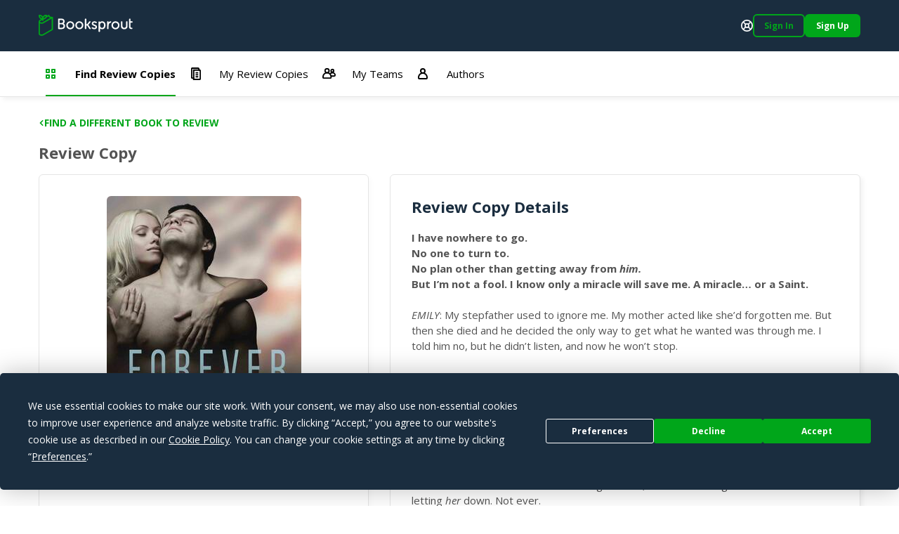

--- FILE ---
content_type: text/html; charset=utf-8
request_url: https://booksprout.co/reviewer/review-copy/view/8757/forever-please
body_size: 3916
content:
<!DOCTYPE html><html lang=en-us dir=ltr ><head><base href=/reviewer/ ><title>Viewing Forever, Please Review Copy | Booksprout</title><meta name="description" content="I have nowhere to go.No one to turn to.No plan other than getting away from him.But I’m not a fool. I know only a miracle will save me. A miracle… or a Saint.EMILY: My stepfather used to ignore me. My mother acted like she’d forgotten me. But then she died and he decided the only way to get what he wanted was through me. I told him no, but he didn’t listen, and now he won’t stop.All I know is I have to get away. I never meant to hurt anyone else in the process, especially not someone like Gage Saint, who—for the first time in forever—makes me feel safe. GAGE: I don’t do people. I don’t deserve to. The Army doesn’t want me anymore and I can’t blame them. The men I served with were closer than brothers, and how did I repay that? By letting them down. This girl, though? When I wake up with her in my arms and can’t remember how the fuck she got there, I know one thing for sure. I’m not letting her down. Not ever.Guys like me don’t deserve redemption, but that doesn’t mean I’m not ready to fight tooth and claw to hold onto it. Forever, Please is a quick ride on the insta-love rollercoaster. Strap in if you like overprotective men, girls who try to save themselves anyway, and the fast track to forever. Screaming on the way down is optional. Leaving you breathless is guaranteed." data-qmeta="description"><meta name="keywords" content="" data-qmeta="keywords"><meta name="og:title" content="Forever, Please" data-qmeta="ogTitle"><meta name="og:image" content="https://booksprout.co/cdn/uploads/book/originals/ForeverP-1549940731.jpg" data-qmeta="ogImage"><meta name="og:image:width" content="1200" data-qmeta="ogImageWidth"><meta name="og:image:height" content="630" data-qmeta="ogImageHeight"><meta name="og:url" content="https://booksprout.co/reviewer/review-copy/view/8757/forever-please" data-qmeta="ogUrl"><link rel="canonical" href="https://booksprout.co/reviewer/review-copy/view/8757/forever-please" data-qmeta="canonical"> <title>Booksprout</title><meta charset=utf-8><meta name=format-detection content="telephone=no"><meta name=msapplication-tap-highlight content=no><meta name=viewport content="initial-scale=1,width=device-width"><meta name=twitter:card content=summary><meta name=twitter:site content=@booksproutapp><link rel=icon type=image/png sizes=32x32 href=/cdn/icons/favicon-32x32.png><link rel=icon type=image/png sizes=96x96 href=/cdn/icons/favicon-96x96.png><link rel=icon type=image/ico href=/cdn/favicon.ico><link rel=preconnect href=https://fonts.gstatic.com><link rel=preconnect href=https://app.termly.io><script>function onTermlyLoaded() {
        Termly.on("consent", (data) => {
          if (data.consentState && data.consentState.analytics && typeof window.clarity === 'function') {
            window.clarity("consent");
          }
        });
      }</script><script src=https://app.termly.io/embed.min.js data-auto-block=on data-website-uuid=15ca4d47-21ff-4ff9-b150-06129a2cbc9e onload=onTermlyLoaded()></script><script>(function(w,d,s,l,i){w[l]=w[l]||[];w[l].push({'gtm.start':
        new Date().getTime(),event:'gtm.js'});var f=d.getElementsByTagName(s)[0],
      j=d.createElement(s),dl=l!='dataLayer'?'&l='+l:'';j.async=true;j.src=
      'https://www.googletagmanager.com/gtm.js?id='+i+dl;f.parentNode.insertBefore(j,f);
    })(window,document,'script','dataLayer','GTM-MMN65VW');</script><script async src="https://www.googletagmanager.com/gtag/js?id=G-WGDD1YRB26"></script><script>window.dataLayer = window.dataLayer || [];
      function gtag(){dataLayer.push(arguments);}
      gtag('js', new Date());

      gtag('config', 'G-WGDD1YRB26');</script><script>(function(h,o,t,j,a,r){
        h.hj=h.hj||function(){(h.hj.q=h.hj.q||[]).push(arguments)};
        h._hjSettings={hjid:3526723,hjsv:6};
        a=o.getElementsByTagName('head')[0];
        r=o.createElement('script');r.async=1;
        r.src=t+h._hjSettings.hjid+j+h._hjSettings.hjsv;
        a.appendChild(r);
      })(window,document,'https://static.hotjar.com/c/hotjar-','.js?sv=');</script><link rel="preload" href="/reviewer/js/vendor.6418022e.js" as="script"><link rel="preload" href="/reviewer/css/app.5450d6c9.css" as="style"><link rel="preload" href="/reviewer/js/app.7f5a905e.js" as="script"><link rel="prefetch" href="/reviewer/css/21.3ac26507.css"><link rel="prefetch" href="/reviewer/css/22.02de498e.css"><link rel="prefetch" href="/reviewer/css/23.373116af.css"><link rel="prefetch" href="/reviewer/css/24.f60ec28a.css"><link rel="prefetch" href="/reviewer/css/25.3d2d81db.css"><link rel="prefetch" href="/reviewer/css/26.d3526ad1.css"><link rel="prefetch" href="/reviewer/css/27.805b2393.css"><link rel="prefetch" href="/reviewer/css/3.4a076661.css"><link rel="prefetch" href="/reviewer/css/5.7b8653b1.css"><link rel="prefetch" href="/reviewer/css/6.e29bc9b5.css"><link rel="prefetch" href="/reviewer/css/7.2e04ca23.css"><link rel="prefetch" href="/reviewer/css/chunk-common.e911b948.css"><link rel="prefetch" href="/reviewer/css/common-app.layouts.not-logged-in.a6aa4f44.css"><link rel="prefetch" href="/reviewer/css/common-app.pages.sign-up.d26e5802.css"><link rel="prefetch" href="/reviewer/css/reviewer-app.components.pdf-reader-dialog.b9514546.css"><link rel="prefetch" href="/reviewer/css/reviewer-app.layouts.logged-in.04d1ee3b.css"><link rel="prefetch" href="/reviewer/css/reviewer-app.pages.maintenance.8346ce54.css"><link rel="prefetch" href="/reviewer/css/reviewer-app.pages.notifications.5565b5ed.css"><link rel="prefetch" href="/reviewer/css/reviewer-app.pages.settings.32993ff0.css"><link rel="prefetch" href="/reviewer/js/2.5b5056e9.js"><link rel="prefetch" href="/reviewer/js/21.da1e876b.js"><link rel="prefetch" href="/reviewer/js/22.b64d1b56.js"><link rel="prefetch" href="/reviewer/js/23.7fdd96ca.js"><link rel="prefetch" href="/reviewer/js/24.1bc753bb.js"><link rel="prefetch" href="/reviewer/js/25.c6fe1078.js"><link rel="prefetch" href="/reviewer/js/26.0e973773.js"><link rel="prefetch" href="/reviewer/js/27.fb3988fa.js"><link rel="prefetch" href="/reviewer/js/28.ffaf7c09.js"><link rel="prefetch" href="/reviewer/js/3.69a34cac.js"><link rel="prefetch" href="/reviewer/js/5.a975e5be.js"><link rel="prefetch" href="/reviewer/js/6.4dcc1d20.js"><link rel="prefetch" href="/reviewer/js/7.318f7ad1.js"><link rel="prefetch" href="/reviewer/js/chunk-common.4f5b598c.js"><link rel="prefetch" href="/reviewer/js/common-app.layouts.not-logged-in.b7043c4e.js"><link rel="prefetch" href="/reviewer/js/common-app.pages.error-403.40877488.js"><link rel="prefetch" href="/reviewer/js/common-app.pages.error-404.850e7e9d.js"><link rel="prefetch" href="/reviewer/js/common-app.pages.login.d051327c.js"><link rel="prefetch" href="/reviewer/js/common-app.pages.logout.336032fb.js"><link rel="prefetch" href="/reviewer/js/common-app.pages.request-password.44f1c8f9.js"><link rel="prefetch" href="/reviewer/js/common-app.pages.sign-up.0a0fe25a.js"><link rel="prefetch" href="/reviewer/js/common-app.pages.unsubscribe.65519124.js"><link rel="prefetch" href="/reviewer/js/reviewer-app.components.pdf-reader-dialog.7f8e4b11.js"><link rel="prefetch" href="/reviewer/js/reviewer-app.layouts.logged-in.c121b419.js"><link rel="prefetch" href="/reviewer/js/reviewer-app.pages.maintenance.a54f50de.js"><link rel="prefetch" href="/reviewer/js/reviewer-app.pages.notifications.5ca376fd.js"><link rel="prefetch" href="/reviewer/js/reviewer-app.pages.settings.7107764b.js"><link rel="prefetch" href="/reviewer/reader/css/annotations.css"><link rel="prefetch" href="/reviewer/reader/css/main.css"><link rel="prefetch" href="/reviewer/reader/css/normalize.css"><link rel="prefetch" href="/reviewer/reader/css/popup.css"><link rel="prefetch" href="/reviewer/reader/js/epub.js"><link rel="prefetch" href="/reviewer/reader/js/epub.min.js"><link rel="prefetch" href="/reviewer/reader/js/hooks.min.js"><link rel="prefetch" href="/reviewer/reader/js/hooks/extensions/highlight.js"><link rel="prefetch" href="/reviewer/reader/js/libs/jquery.min.js"><link rel="prefetch" href="/reviewer/reader/js/libs/localforage.min.js"><link rel="prefetch" href="/reviewer/reader/js/libs/screenfull.js"><link rel="prefetch" href="/reviewer/reader/js/libs/screenfull.min.js"><link rel="prefetch" href="/reviewer/reader/js/libs/zip.min.js"><link rel="prefetch" href="/reviewer/reader/js/plugins/hypothesis.js"><link rel="prefetch" href="/reviewer/reader/js/plugins/search.js"><link rel="prefetch" href="/reviewer/reader/js/reader.js"><link rel="prefetch" href="/reviewer/reader/js/reader.min.js"><link rel="stylesheet" href="/reviewer/css/app.5450d6c9.css"></head><body class="desktop no-touch body--light" ><script>window.__Q_META__={"title":"Viewing Forever, Please Review Copy | Booksprout","meta":{"description":{"name":"description","content":"I have nowhere to go.No one to turn to.No plan other than getting away from him.But I’m not a fool. I know only a miracle will save me. A miracle… or a Saint.EMILY: My stepfather used to ignore me. My mother acted like she’d forgotten me. But then she died and he decided the only way to get what he wanted was through me. I told him no, but he didn’t listen, and now he won’t stop.All I know is I have to get away. I never meant to hurt anyone else in the process, especially not someone like Gage Saint, who—for the first time in forever—makes me feel safe. GAGE: I don’t do people. I don’t deserve to. The Army doesn’t want me anymore and I can’t blame them. The men I served with were closer than brothers, and how did I repay that? By letting them down. This girl, though? When I wake up with her in my arms and can’t remember how the fuck she got there, I know one thing for sure. I’m not letting her down. Not ever.Guys like me don’t deserve redemption, but that doesn’t mean I’m not ready to fight tooth and claw to hold onto it. Forever, Please is a quick ride on the insta-love rollercoaster. Strap in if you like overprotective men, girls who try to save themselves anyway, and the fast track to forever. Screaming on the way down is optional. Leaving you breathless is guaranteed."},"keywords":{"name":"keywords","content":""},"ogTitle":{"name":"og:title","content":"Forever, Please"},"ogImage":{"name":"og:image","content":"https://booksprout.co/cdn/uploads/book/originals/ForeverP-1549940731.jpg"},"ogImageWidth":{"name":"og:image:width","content":"1200"},"ogImageHeight":{"name":"og:image:height","content":"630"},"ogUrl":{"name":"og:url","content":"https://booksprout.co/reviewer/review-copy/view/8757/forever-please"}},"link":{"canonical":{"rel":"canonical","href":"https://booksprout.co/reviewer/review-copy/view/8757/forever-please"}},"htmlAttr":{},"bodyAttr":{}}</script> <noscript><iframe src="https://www.googletagmanager.com/ns.html?id=GTM-MMN65VW" height=0 width=0 style=display:none;visibility:hidden></iframe></noscript><div id="q-app" data-server-rendered="true"><!----></div><script>window.__INITIAL_STATE__={"auth":{"csrfToken":"","user":{},"token":{"data":"","expires":0},"mimicUser":{},"termsConsentNeeded":false,"termsConsentFailed":false,"termsConsentData":{"emailAddress":"","password":"","extendLogin":true},"authExpired":false},"ui":{"notifications":[],"unreadMessageCount":0,"unreadNotificationCount":{"author":0,"reviewer":0},"triggerLoginNotification":false,"loginForwardUrl":"","showMessageDialog":{"show":false,"error":false,"message":"","optionalParams":[]},"userStats":{},"isReadyToRender":false,"lastError":""},"arcTeam":{"viewFilter":0},"system":{"returnLocation":"","returnLabel":"","completeLabel":"","meta":{"title":"Viewing Forever, Please Review Copy","description":"I have nowhere to go.No one to turn to.No plan other than getting away from him.But I’m not a fool. I know only a miracle will save me. A miracle… or a Saint.EMILY: My stepfather used to ignore me. My mother acted like she’d forgotten me. But then she died and he decided the only way to get what he wanted was through me. I told him no, but he didn’t listen, and now he won’t stop.All I know is I have to get away. I never meant to hurt anyone else in the process, especially not someone like Gage Saint, who—for the first time in forever—makes me feel safe. GAGE: I don’t do people. I don’t deserve to. The Army doesn’t want me anymore and I can’t blame them. The men I served with were closer than brothers, and how did I repay that? By letting them down. This girl, though? When I wake up with her in my arms and can’t remember how the fuck she got there, I know one thing for sure. I’m not letting her down. Not ever.Guys like me don’t deserve redemption, but that doesn’t mean I’m not ready to fight tooth and claw to hold onto it. Forever, Please is a quick ride on the insta-love rollercoaster. Strap in if you like overprotective men, girls who try to save themselves anyway, and the fast track to forever. Screaming on the way down is optional. Leaving you breathless is guaranteed.","keywords":"","ogTitle":"Forever, Please","ogImage":"https:\u002F\u002Fbooksprout.co\u002Fcdn\u002Fuploads\u002Fbook\u002Foriginals\u002FForeverP-1549940731.jpg","ogUrl":"https:\u002F\u002Fbooksprout.co\u002Freviewer\u002Freview-copy\u002Fview\u002F8757\u002Fforever-please","canonicalUrl":"https:\u002F\u002Fbooksprout.co\u002Freviewer\u002Freview-copy\u002Fview\u002F8757\u002Fforever-please"}},"arc":{}}</script><script src="/reviewer/js/vendor.6418022e.js" defer></script><script src="/reviewer/js/app.7f5a905e.js" defer></script><script defer>!function(e,t,n){function a(){var e=t.getElementsByTagName("script")[0],n=t.createElement("script");n.type="text/javascript",n.async=!0,n.src="https://beacon-v2.helpscout.net",e.parentNode.insertBefore(n,e)}if(e.Beacon=n=function(t,n,a){e.Beacon.readyQueue.push({method:t,options:n,data:a})},n.readyQueue=[],"complete"===t.readyState)return a();e.attachEvent?e.attachEvent("onload",a):e.addEventListener("load",a,!1)}(window,document,window.Beacon||function(){});</script><script defer>window.Beacon('init', '0bcb6375-745f-4e94-a009-d941b15466cf')

      let interval = setInterval(() => {
        if (window.GlobalUserData) {
          clearInterval(interval)

          window.Beacon('identify', {
            'admin-url': window.GlobalUserData.adminUrl,
            'billing-plan': window.GlobalUserData.plan,
            'user-since': window.GlobalUserData.userSince,
            'stripe-customer-page': window.GlobalUserData.stripeUrl
          })

          window.Beacon('prefill', {
            name: window.GlobalUserData.name || '',
            email: window.GlobalUserData.emailAddress
          })
        }
      }, 2000)</script></body></html>

--- FILE ---
content_type: application/javascript; charset=UTF-8
request_url: https://booksprout.co/reviewer/js/21.da1e876b.js
body_size: 1408
content:
(window["webpackJsonp"]=window["webpackJsonp"]||[]).push([[21],{"389b":function(e,t,o){},"731b":function(e,t,o){"use strict";o.r(t);var r=function(){var e=this,t=e._self._c;e._self._setupProxy;return t("nav",{staticClass:"main__menu"},[e._l(e.menuItems,(function(o,r){return t("router-link",{key:r,class:e.routerMatchedClass(o),attrs:{to:o.to,"data-cy":o.model}},[t("q-icon",{attrs:{name:o.icon,size:o.iconSize}}),e._v("\n    "+e._s(e.$t(o.key))+"\n  ")],1)})),e.$q.screen.lt.md&&e.mimicOrAuthenticatedUser.authorRole&&!e.isMobileApp?t("q-separator",{attrs:{color:"bs-lg-o"}}):e._e(),e.mimicOrAuthenticatedUser.authorRole&&!e.isMobileApp?t("a",{staticClass:"bs-external-app-link",attrs:{href:e.linkToOtherApp("publisher","review-campaigns")}},[t("q-icon",{attrs:{name:e.unreadNotificationCount.author>0?"app:pen-names-alt":"app:pen-names-alt-no-unread",size:"1.125rem"}}),e._v("\n    "+e._s(e.$t("system.labels.authorDashboard"))+"\n  ")],1):e._e()],2)},a=[],n=o("4a72"),i=o("a88e"),s=o("5326"),c=function(e,t,o,r){var a,n=arguments.length,i=n<3?t:null===r?r=Object.getOwnPropertyDescriptor(t,o):r;if("object"===typeof Reflect&&"function"===typeof Reflect.decorate)i=Reflect.decorate(e,t,o,r);else for(var s=e.length-1;s>=0;s--)(a=e[s])&&(i=(n<3?a(i):n>3?a(t,o,i):a(t,o))||i);return n>3&&i&&Object.defineProperty(t,o,i),i};let l=class extends s["z"]{onRouteChanged(e,t){const o=e.split("/"),r=t.split("/"),a=this.returnLocation.substring(0,this.returnLocation.indexOf("#"))||this.returnLocation;o[2]!==r[2]&&t!==a&&this.$store.dispatch(s["w"])}routerMatchedClass(e){const t="router-link-exact-active router-link-active router-link--exact-active router-link--active";if(e.matchRegex&&this.$route.path.match(e.matchRegex))return t;if(e.matchRoutes){const o=this.$route.path.split("/");if(o.find((t=>e.matchRoutes.includes(t))))return t}return""}logout(){this.$store.dispatch(s["e"]).then((()=>{this.$router.push("/login")}))}};c([Object(i["a"])("getUnreadMessageCount")],l.prototype,"unreadMessageCount",void 0),c([Object(i["a"])("getUnreadNotificationCount")],l.prototype,"unreadNotificationCount",void 0),c([Object(i["a"])("getReturnLocation")],l.prototype,"returnLocation",void 0),c([Object(n["g"])("$route.path")],l.prototype,"onRouteChanged",null),l=c([n["a"]],l);var u=l,p=function(e,t,o,r){var a,n=arguments.length,i=n<3?t:null===r?r=Object.getOwnPropertyDescriptor(t,o):r;if("object"===typeof Reflect&&"function"===typeof Reflect.decorate)i=Reflect.decorate(e,t,o,r);else for(var s=e.length-1;s>=0;s--)(a=e[s])&&(i=(n<3?a(i):n>3?a(t,o,i):a(t,o))||i);return n>3&&i&&Object.defineProperty(t,o,i),i};let h=class extends u{get menuItems(){return[{key:"modules.arcs.labels.findArcs",icon:"app:dashboard",iconSize:"0.875rem",to:this.linkService.frontEndRelative("review-copies"),model:"arc",matchRoutes:["arcs","review-copies"],matchRegex:/(arc|review-copy\/)((?!(review|cancel)).)*$/gm},{key:"modules.arcs.labels.yourArcs",icon:"app:arcs",iconSize:"1.125rem",to:this.linkService.frontEndRelative("my-review-copies"),model:"arc",matchRoutes:["your-arcs","my-review-copies"],matchRegex:/(arc|review-copy\/)(?=.*(review|cancel)).*$/gm},{key:"modules.arcTeams.labels.yourTeams",icon:"app:your-teams",iconSize:"1.1875rem",to:this.linkService.frontEndRelative("teams"),model:"arc-team",matchRoutes:["arc-teams","arc-team","teams","team"]},{key:"modules.authors.labels.authors",icon:"app:teams",iconSize:"1rem",to:this.linkService.frontEndRelative("authors"),model:"author",matchRoutes:["authors","author"]}]}};h=p([n["a"]],h);var m=h,d=m,f=(o("77f2"),o("89ad")),v=o("b189"),b=o("eb91"),y=o("491d"),g=o.n(y),R=Object(f["a"])(d,r,a,!1,null,null,null);t["default"]=R.exports;g()(R,"components",{QIcon:v["a"],QSeparator:b["a"]})},"77f2":function(e,t,o){"use strict";o("389b")}}]);
//# sourceMappingURL=21.da1e876b.js.map

--- FILE ---
content_type: image/svg+xml
request_url: https://booksprout.co/cdn/logo.svg
body_size: 10448
content:
<svg width="134" height="30" viewBox="0 0 134 30" fill="none" xmlns="http://www.w3.org/2000/svg">
<path fill-rule="evenodd" clip-rule="evenodd" d="M20.4325 3.70932C20.4312 3.64517 20.4235 3.5813 20.4096 3.51864C20.4096 3.50989 20.4038 3.50197 20.3978 3.49392C20.3934 3.48795 20.3889 3.48192 20.3868 3.47542C20.3707 3.43691 20.352 3.39953 20.3309 3.36356C20.2962 3.29819 20.2545 3.23681 20.2065 3.18051C20.1855 3.15656 20.1626 3.13445 20.1379 3.11441C20.0737 3.05476 20.0009 3.00506 19.922 2.96695L19.8636 2.94153C19.7769 2.90738 19.6849 2.88846 19.5918 2.88559H19.5309C19.5216 2.88445 19.5122 2.88445 19.5029 2.88559H19.4572L19.4468 2.88615C19.2884 2.89536 17.4002 3.00521 16.0844 2.21441C15.4926 1.83051 15.4926 1.01695 15.5053 0.991526C15.5232 0.654706 15.3556 0.335076 15.0685 0.158508C14.7814 -0.0180604 14.4208 -0.0232758 14.1288 0.144916L11.975 1.38559C11.9684 1.21534 11.9522 1.04559 11.9268 0.877119C11.8811 0.455085 11.4188 0.0991528 10.9947 0.0432206C10.8265 0.0176042 10.6568 0.00316585 10.4867 1.56559e-06C8.67254 -0.00138239 6.98046 0.914862 5.98879 2.43559C4.99942 0.91753 3.31172 0.00158787 1.50101 1.56559e-06C1.28483 0.0054546 1.06928 0.0258421 0.855904 0.0610172C0.403299 0.166214 0.0712013 0.553199 0.0355569 1.01695C0.0137879 1.15576 0.0019057 1.29594 0 1.43644C0.00175161 3.59826 1.29488 5.54946 3.28393 6.39153L2.91092 6.60769C2.3842 6.91302 1.98529 7.14426 1.77784 7.25847L1.56196 7.37288C1.30721 7.49171 1.07039 7.64575 0.858444 7.83051C0.317937 8.32502 0.00700059 9.02212 0 9.75508V26.8983C0 28.8788 2.18929 29.9492 4.25158 29.9492C5.32515 29.9738 6.38089 29.6715 7.279 29.0822L19.9779 21.7424C20.2627 21.5777 20.438 21.2733 20.4376 20.9441V3.79322C20.4385 3.76516 20.4368 3.73707 20.4325 3.70932ZM7.17487 4.14915C7.64129 2.88902 8.7809 2.0024 10.1159 1.86102C10.085 2.09307 10.0305 2.32137 9.95338 2.54237C9.51858 3.86411 8.35131 4.80883 6.96914 4.95763C7.00492 4.68082 7.07399 4.40936 7.17487 4.14915ZM1.86166 1.86102C2.06668 3.49931 3.37074 4.78156 5.01098 4.95763C4.81307 3.31567 3.50517 2.02985 1.86166 1.86102ZM2.11563 9.17034C2.20625 9.11053 2.30135 9.05783 2.40009 9.01271L2.6947 8.85508C2.82073 8.78429 3.01311 8.67235 3.2611 8.52805C3.70775 8.26815 4.33507 7.90313 5.07955 7.48475V7.84068C5.06169 8.18056 5.23267 8.50257 5.5241 8.67789C5.81553 8.8532 6.17983 8.8532 6.47126 8.67789C6.76269 8.50257 6.93367 8.18056 6.91581 7.84068V6.79322C8.82197 6.67873 10.5231 5.55705 11.3807 3.84915L13.9459 2.37203C14.1824 2.95106 14.5946 3.44109 15.1244 3.77288C15.5956 4.05147 16.1022 4.26525 16.6304 4.40847L5.80339 10.678C5.37416 10.9322 3.96967 11.1864 2.68454 10.678C1.88705 10.3525 1.86419 10.078 1.8388 9.73983C1.85425 9.51898 1.95654 9.31328 2.12325 9.1678L2.11563 9.17034ZM4.2465 28.1136C4.95696 28.126 5.65574 27.9317 6.25801 27.5542L18.6166 20.4229V5.39746L6.72532 12.2619C5.97952 12.6378 5.15233 12.8229 4.31762 12.8008C3.51949 12.805 2.72799 12.6557 1.9861 12.361C1.95239 12.3478 1.92461 12.3329 1.89639 12.3178C1.87571 12.3067 1.85481 12.2955 1.83118 12.2847V26.9034C1.83118 27.5364 2.97662 28.1136 4.2465 28.1136Z" fill="#00A61A"/>
<path fill-rule="evenodd" clip-rule="evenodd" d="M35.6253 12.4803C36.5609 11.7502 37.0914 10.6163 37.0526 9.42942C37.0526 7.08789 35.3662 5.51416 32.8569 5.51416H28.5088C28.2786 5.50004 28.0538 5.58836 27.8947 5.75551C27.7356 5.92265 27.6582 6.15159 27.6834 6.38111V19.5379C27.662 19.7663 27.7418 19.9925 27.9016 20.1569C28.0615 20.3213 28.2852 20.4073 28.5139 20.3921H33.0169C35.7675 20.3921 37.6139 18.6557 37.6139 16.0701C37.6164 14.4506 36.8621 13.1108 35.6253 12.4803ZM29.7635 13.5811H33.0169C34.4824 13.5811 35.4652 14.565 35.4652 16.032C35.4652 17.5421 34.5585 18.4447 33.0372 18.4447H29.7609L29.7635 13.5811ZM29.7635 11.6718H32.8569C34.0836 11.6718 34.904 10.8506 34.904 9.54382C34.904 8.23704 34.1319 7.47433 32.8366 7.47433H29.7635V11.6718Z" fill="white"/>
<path fill-rule="evenodd" clip-rule="evenodd" d="M45.0402 9.31501C43.5408 9.2918 42.0949 9.87293 41.0279 10.9277C39.9608 11.9825 39.3621 13.4223 39.3663 14.9235C39.3228 16.9881 40.3982 18.9149 42.1775 19.96C43.9568 21.0051 46.1617 21.0051 47.941 19.96C49.7203 18.9149 50.7957 16.9881 50.7522 14.9235C50.7445 11.7786 48.2403 9.31501 45.0402 9.31501ZM48.6391 14.9235C48.6391 17.0464 47.0669 18.7065 45.0605 18.7065C43.0541 18.7065 41.4642 17.0464 41.4642 14.9235C41.4295 13.6177 42.1056 12.396 43.2298 11.7329C44.354 11.0698 45.7492 11.0698 46.8735 11.7329C47.9977 12.396 48.6738 13.6177 48.6391 14.9235Z" fill="white"/>
<path fill-rule="evenodd" clip-rule="evenodd" d="M53.9106 10.924C54.9799 9.86895 56.4283 9.28904 57.9295 9.31501C61.1271 9.31501 63.6339 11.7786 63.6339 14.9235C63.6339 18.0715 61.0845 20.6235 57.9397 20.6235C54.7949 20.6235 52.2455 18.0715 52.2455 14.9235C52.2412 13.4205 52.8413 11.9791 53.9106 10.924ZM57.9499 18.7065C59.9563 18.7065 61.5259 17.0464 61.5259 14.9235C61.5606 13.6177 60.8845 12.396 59.7603 11.7329C58.636 11.0698 57.2408 11.0698 56.1166 11.7329C54.9924 12.396 54.3163 13.6177 54.351 14.9235C54.351 17.0464 55.9434 18.7065 57.9499 18.7065Z" fill="white"/>
<path d="M73.8362 10.4896L70.7529 14.354L74.1257 19.2328C74.3207 19.4534 74.3567 19.7727 74.2156 20.0313C74.0745 20.2898 73.7867 20.4321 73.4958 20.387H72.9726C72.6043 20.4042 72.2594 20.2058 72.0888 19.8786L69.0411 15.3328H67.9261V19.5379C67.9396 19.7683 67.854 19.9935 67.6909 20.1567C67.5279 20.3199 67.3029 20.4056 67.0728 20.3921H66.6892C66.4606 20.4073 66.2368 20.3213 66.077 20.1569C65.9172 19.9925 65.8374 19.7663 65.8587 19.5379V6.38111C65.8374 6.15273 65.9172 5.92647 66.077 5.76208C66.2368 5.5977 66.4606 5.51173 66.6892 5.52687H67.0728C67.3029 5.51342 67.5279 5.59909 67.6909 5.7623C67.854 5.92551 67.9396 6.15069 67.9261 6.38111V13.4286H69.036L71.9009 9.7523C72.1046 9.47271 72.4314 9.30964 72.7771 9.31501H73.285C73.5751 9.29091 73.8516 9.44183 73.9886 9.69891C74.0974 9.96955 74.0378 10.2789 73.8362 10.4896Z" fill="white"/>
<path d="M79.8326 14.0718L79.7538 14.2752L79.825 14.0692C78.5271 13.5608 77.7322 13.2252 77.7322 12.4472C77.7322 11.3438 78.8827 11.2243 79.3754 11.2243C80.0876 11.2158 80.7856 11.4241 81.3768 11.8218C81.5601 11.9383 81.7788 11.986 81.9939 11.9565C82.2215 11.9147 82.4177 11.7716 82.5273 11.5676L82.6721 11.3387C82.8079 11.1624 82.8599 10.9354 82.8145 10.7174C82.7691 10.4994 82.6308 10.3122 82.4359 10.2048C81.5601 9.60383 80.5182 9.29264 79.4567 9.31501C77.5696 9.31501 75.6648 10.3015 75.6648 12.5082C75.6648 14.5783 77.5026 15.2831 78.98 15.8498L78.9843 15.8515C80.2821 16.3599 81.0796 16.693 81.0796 17.443C81.0796 18.6633 79.6599 18.7142 79.3754 18.7142C78.4715 18.709 77.5953 18.4011 76.8864 17.8396C76.4471 17.5625 76.0204 17.626 75.741 17.9972L75.5632 18.2184C75.4203 18.3868 75.3548 18.6076 75.3829 18.8268C75.4109 19.046 75.5299 19.2432 75.7105 19.3701C76.7388 20.2064 78.0305 20.6497 79.3551 20.6209C81.5749 20.6209 83.1267 19.3015 83.1267 17.4099C83.1267 15.3348 81.3015 14.635 79.8367 14.0734L79.8326 14.0718Z" fill="white"/>
<path fill-rule="evenodd" clip-rule="evenodd" d="M90.492 9.31501C89.2937 9.28145 88.1383 9.7626 87.3173 10.637V10.3701C87.3273 10.1478 87.242 9.93186 87.0829 9.77649C86.9238 9.62111 86.706 9.54109 86.4843 9.55654H86.1642C85.9336 9.54163 85.7081 9.6296 85.5484 9.79685C85.3887 9.96409 85.311 10.1935 85.3363 10.4235V23.5701C85.3156 23.7985 85.3961 24.0245 85.5564 24.1884C85.7167 24.3523 85.9407 24.4376 86.1693 24.4218H86.5503C86.7805 24.4378 87.0063 24.3532 87.1695 24.1899C87.3326 24.0266 87.4171 23.8005 87.4011 23.5701V19.3803C88.1651 20.1963 89.2378 20.6514 90.3549 20.6337C93.235 20.6337 95.2414 18.3048 95.2414 14.9845C95.2414 11.593 93.3366 9.31501 90.492 9.31501ZM93.141 14.9845C93.141 17.2116 91.9626 18.7065 90.2076 18.7065C88.3358 18.7065 87.3681 16.8455 87.3681 14.9998C87.3681 12.2413 88.892 11.2599 90.3015 11.2599C91.9956 11.265 93.141 12.7599 93.141 14.9845Z" fill="white"/>
<path d="M102.431 9.31501C101.024 9.31501 100.092 10.243 99.5616 11.0184V10.1692C99.5778 9.94168 99.496 9.71804 99.3367 9.55478C99.1775 9.39153 98.9562 9.30426 98.7285 9.31501H98.3653C98.1377 9.30603 97.9169 9.39368 97.7573 9.55635C97.5977 9.71903 97.5141 9.94161 97.5272 10.1692V19.5379C97.5138 19.7678 97.5991 19.9926 97.7615 20.1557C97.924 20.3188 98.1483 20.4048 98.378 20.3921H98.7615C98.9906 20.4081 99.2151 20.3224 99.3755 20.1579C99.5359 19.9935 99.616 19.7667 99.5946 19.5379V15.7625C99.5946 12.915 101.042 11.3769 102.404 11.3769C102.641 11.3987 102.876 11.3181 103.05 11.1555C103.224 10.9928 103.321 10.7635 103.315 10.5252V10.1489C103.332 9.91392 103.242 9.68396 103.071 9.52239C102.899 9.36082 102.665 9.2847 102.431 9.31501Z" fill="white"/>
<path fill-rule="evenodd" clip-rule="evenodd" d="M109.421 9.31501C107.92 9.28904 106.471 9.86895 105.402 10.924C104.333 11.9791 103.733 13.4205 103.737 14.9235C103.693 16.9881 104.769 18.9149 106.548 19.96C108.327 21.0051 110.532 21.0051 112.312 19.96C114.091 18.9149 115.166 16.9881 115.123 14.9235C115.123 11.7786 112.619 9.31501 109.421 9.31501ZM113.02 14.9235C113.02 17.0464 111.448 18.7065 109.441 18.7065C107.435 18.7065 105.847 17.0464 105.847 14.9235C105.847 12.9409 107.453 11.3337 109.434 11.3337C111.414 11.3337 113.02 12.9409 113.02 14.9235Z" fill="white"/>
<path d="M132.972 9.33027H130.813V6.38111C130.835 6.15226 130.755 5.92553 130.594 5.76105C130.434 5.59657 130.21 5.51095 129.98 5.52687H129.62C129.389 5.51001 129.162 5.59458 128.998 5.75858C128.834 5.92258 128.75 6.1498 128.766 6.38111L128.746 17.2523C128.746 19.8659 130.242 20.3921 132.657 20.3921C133.236 20.3921 133.569 20.0896 133.569 19.5582V19.304C133.569 18.915 133.414 18.4523 132.678 18.4523C131.408 18.4523 130.811 18.2464 130.811 17.0794V11.1862H132.97C133.198 11.2069 133.424 11.1263 133.587 10.9658C133.751 10.8054 133.836 10.5811 133.821 10.3523V10.1921C133.84 9.96049 133.757 9.73206 133.594 9.5665C133.431 9.40093 133.204 9.31468 132.972 9.33027Z" fill="white"/>
<path d="M125.368 9.31501H125.749C125.978 9.29908 126.203 9.38471 126.363 9.54919C126.524 9.71367 126.604 9.94039 126.582 10.1692V16.3548C126.582 18.9557 124.743 20.6337 121.896 20.6337C119.049 20.6337 117.21 18.9557 117.21 16.3548V10.1692C117.189 9.9418 117.268 9.71645 117.427 9.55226C117.586 9.38807 117.808 9.30142 118.036 9.31501H118.419C118.65 9.29892 118.876 9.38384 119.04 9.54774C119.203 9.71164 119.287 9.93841 119.27 10.1692V14.7633C119.27 15.9964 119.44 16.9065 119.778 17.5472C120.273 18.2304 121.066 18.6329 121.909 18.6284C122.751 18.6238 123.54 18.2128 124.027 17.5243C124.35 16.904 124.515 15.9938 124.515 14.7633V10.1692C124.499 9.93816 124.584 9.71146 124.747 9.54766C124.911 9.38386 125.137 9.29901 125.368 9.31501Z" fill="white"/>
</svg>
